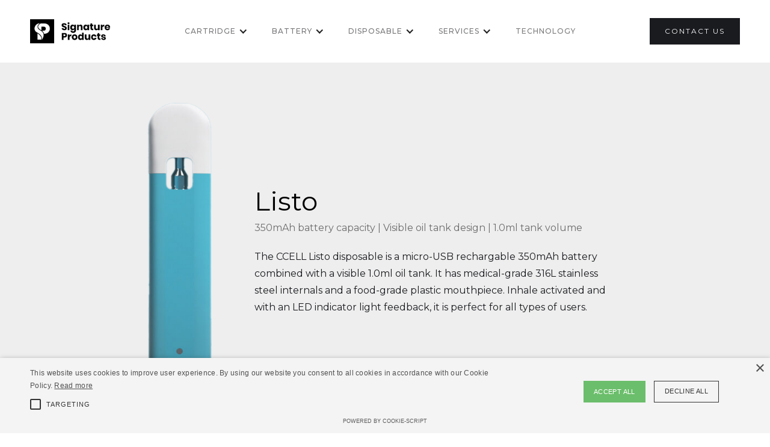

--- FILE ---
content_type: text/html
request_url: https://vape.signature-products.com/disposables/listo
body_size: 4090
content:
<!DOCTYPE html><!-- Last Published: Thu Aug 07 2025 08:54:58 GMT+0000 (Coordinated Universal Time) --><html data-wf-domain="vape.signature-products.com" data-wf-page="611a2e09eec5014a06d4cfad" data-wf-site="60ad2bfc8a63ca5c72fc3c66" lang="en"><head><meta charset="utf-8"/><title>CCELL Listo Disposable</title><meta content="The CCELL Listo Disposable offers a micro USB chargable 350mAh battery capacity, 1.0ml tank volume visible oil tank design and is inhale activated" name="description"/><meta content="CCELL Listo Disposable" property="og:title"/><meta content="The CCELL Listo Disposable offers a micro USB chargable 350mAh battery capacity, 1.0ml tank volume visible oil tank design and is inhale activated" property="og:description"/><meta content="CCELL Listo Disposable" property="twitter:title"/><meta content="The CCELL Listo Disposable offers a micro USB chargable 350mAh battery capacity, 1.0ml tank volume visible oil tank design and is inhale activated" property="twitter:description"/><meta property="og:type" content="website"/><meta content="summary_large_image" name="twitter:card"/><meta content="width=device-width, initial-scale=1" name="viewport"/><link href="https://cdn.prod.website-files.com/60ad2bfc8a63ca5c72fc3c66/css/ccell-europe.webflow.shared.09452dcff.min.css" rel="stylesheet" type="text/css"/><link href="https://fonts.googleapis.com" rel="preconnect"/><link href="https://fonts.gstatic.com" rel="preconnect" crossorigin="anonymous"/><script src="https://ajax.googleapis.com/ajax/libs/webfont/1.6.26/webfont.js" type="text/javascript"></script><script type="text/javascript">WebFont.load({  google: {    families: ["Montserrat:100,100italic,200,200italic,300,300italic,400,400italic,500,500italic,600,600italic,700,700italic,800,800italic,900,900italic"]  }});</script><script type="text/javascript">!function(o,c){var n=c.documentElement,t=" w-mod-";n.className+=t+"js",("ontouchstart"in o||o.DocumentTouch&&c instanceof DocumentTouch)&&(n.className+=t+"touch")}(window,document);</script><link href="https://cdn.prod.website-files.com/60ad2bfc8a63ca5c72fc3c66/611a7bffce935c0bb65ccb60_faviconfav.png" rel="shortcut icon" type="image/x-icon"/><link href="https://cdn.prod.website-files.com/60ad2bfc8a63ca5c72fc3c66/611a7c05ac08cf9d90028cc1_favicon.png" rel="apple-touch-icon"/><script src="https://www.google.com/recaptcha/api.js" type="text/javascript"></script><!-- Global site tag (gtag.js) - Google Analytics -->
<script type="text/javascript" charset="UTF-8" src="//cdn.cookie-script.com/s/895586765dca1aa42390d346f5c6fa35.js"></script>
<script>
    window.dataLayer = window.dataLayer || [];
    function gtag() {
	dataLayer.push(arguments);
    }
    gtag("consent", "default", {
        ad_storage: "denied",
        analytics_storage: "denied",
        wait_for_update: 500
    });
    gtag("set", "ads_data_redaction", true);
</script>
<script async src="https://www.googletagmanager.com/gtag/js?id=G-CH7GXPGV6F"></script>
<script>
  window.dataLayer = window.dataLayer || [];
  function gtag(){dataLayer.push(arguments);}
  gtag('js', new Date());

  gtag('config', 'G-CH7GXPGV6F');
</script></head><body><div data-collapse="medium" data-animation="default" data-duration="400" data-easing="ease" data-easing2="ease" role="banner" class="navigation w-nav"><div class="navigation-wrap"><a href="/" class="logo-link w-nav-brand"><img src="https://cdn.prod.website-files.com/60ad2bfc8a63ca5c72fc3c66/61630ce1999efaeaa5450f87_SPLogo_neu_2021_Wortbildmarke.png" sizes="(max-width: 479px) 98vw, (max-width: 767px) 99vw, (max-width: 4287px) 100vw, 4287px" srcset="https://cdn.prod.website-files.com/60ad2bfc8a63ca5c72fc3c66/61630ce1999efaeaa5450f87_SPLogo_neu_2021_Wortbildmarke-p-500.png 500w, https://cdn.prod.website-files.com/60ad2bfc8a63ca5c72fc3c66/61630ce1999efaeaa5450f87_SPLogo_neu_2021_Wortbildmarke-p-800.png 800w, https://cdn.prod.website-files.com/60ad2bfc8a63ca5c72fc3c66/61630ce1999efaeaa5450f87_SPLogo_neu_2021_Wortbildmarke-p-1080.png 1080w, https://cdn.prod.website-files.com/60ad2bfc8a63ca5c72fc3c66/61630ce1999efaeaa5450f87_SPLogo_neu_2021_Wortbildmarke-p-1600.png 1600w, https://cdn.prod.website-files.com/60ad2bfc8a63ca5c72fc3c66/61630ce1999efaeaa5450f87_SPLogo_neu_2021_Wortbildmarke-p-2000.png 2000w, https://cdn.prod.website-files.com/60ad2bfc8a63ca5c72fc3c66/61630ce1999efaeaa5450f87_SPLogo_neu_2021_Wortbildmarke-p-2600.png 2600w, https://cdn.prod.website-files.com/60ad2bfc8a63ca5c72fc3c66/61630ce1999efaeaa5450f87_SPLogo_neu_2021_Wortbildmarke-p-3200.png 3200w, https://cdn.prod.website-files.com/60ad2bfc8a63ca5c72fc3c66/61630ce1999efaeaa5450f87_SPLogo_neu_2021_Wortbildmarke.png 4287w" alt="" class="logo-image"/></a><div class="menu"><nav role="navigation" class="navigation-items w-nav-menu"><div data-hover="true" data-delay="0" class="dropdown w-dropdown"><div class="dropdown-toggle w-dropdown-toggle"><div class="w-icon-dropdown-toggle"></div><div class="text-block"><a href="/cartridges/overview" class="navigation-item">CARTRIDGE</a></div></div><nav class="menu-dropdown w-dropdown-list"><a href="/cartridges/th2-evomax" class="dropdown-link navigation-item w-dropdown-link">TH2</a><a href="/cartridges/th2-evo" class="dropdown-link navigation-item w-dropdown-link">TH2 EVO </a><a href="/cartridges/zico" class="dropdown-link navigation-item w-dropdown-link">Zico</a><a href="/cartridges/kera" class="dropdown-link navigation-item w-dropdown-link">Kera</a></nav></div><div data-hover="true" data-delay="0" class="dropdown w-dropdown"><div class="dropdown-toggle w-dropdown-toggle"><div class="w-icon-dropdown-toggle"></div><div class="text-block"><a href="/batteries/overview" class="navigation-item">Battery</a></div></div><nav class="menu-dropdown w-dropdown-list"><a href="/batteries/palm" class="dropdown-link navigation-item w-dropdown-link">PALM</a><a href="/batteries/silo" class="dropdown-link navigation-item w-dropdown-link">SILO</a><a href="/batteries/m4" class="dropdown-link navigation-item w-dropdown-link">M4</a><a href="/batteries/m4b-pro" class="dropdown-link navigation-item w-dropdown-link">M4B Pro</a></nav></div><div data-hover="true" data-delay="0" class="dropdown w-dropdown"><div class="dropdown-toggle w-dropdown-toggle"><div class="w-icon-dropdown-toggle"></div><div class="text-block"><a href="/disposables/overview" class="navigation-item">Disposable</a></div></div><nav class="menu-dropdown w-dropdown-list"><a href="/disposables/flex" class="dropdown-link navigation-item w-dropdown-link">FLEX</a><a href="/disposables/listo" aria-current="page" class="dropdown-link navigation-item w-dropdown-link w--current">Listo</a><a href="/disposables/owa" class="dropdown-link navigation-item w-dropdown-link">OWA</a><a href="/disposables/ridge" class="dropdown-link navigation-item w-dropdown-link">Ridge</a><a href="/disposables/mini-tank-1ml" class="dropdown-link navigation-item w-dropdown-link">Mini Tank</a><a href="/disposables/live-rosin-bar" class="dropdown-link navigation-item w-dropdown-link">Live Rosin Bar</a></nav></div><div data-hover="true" data-delay="0" class="dropdown w-dropdown"><div class="dropdown-toggle w-dropdown-toggle"><div class="w-icon-dropdown-toggle"></div><div class="text-block"><a href="/services/turnkey-manufacturing-solutions" class="navigation-item">Services</a></div></div><nav class="menu-dropdown w-dropdown-list"><a href="/services/turnkey-manufacturing-solutions" class="dropdown-link navigation-item w-dropdown-link">Manufacturing Solutions</a><a href="/services/ccell-bulk-supply" class="dropdown-link navigation-item w-dropdown-link">Bulk Supply</a><a href="/services/branded-ccell-products" class="dropdown-link navigation-item w-dropdown-link">Branding</a><a href="/services/cartridge-filling-production-lines-machinery" class="dropdown-link navigation-item w-dropdown-link">Cartridge filling</a></nav></div><a href="/pike" class="navigation-item w-nav-link">Technology</a></nav><div class="menu-button w-nav-button"><img src="https://cdn.prod.website-files.com/60ad2bfc8a63ca5c72fc3c66/60ad2bfc8a63caf02ffc3c8b_menu-icon.png" width="22" alt="" class="menu-icon"/></div></div><a href="/contact" class="button cc-contact-us w-inline-block"><div>Contact US</div></a></div></div><div class="section-5"><img src="https://cdn.prod.website-files.com/60ad2bfc8a63ca5c72fc3c66/611a476136b7ca6b443f6a33_listo.png" loading="lazy" alt="" class="image-3"/><div class="div-block-5"><h1 class="product-heading">Listo</h1><div class="product-intro">350mAh battery capacity | Visible oil tank design | 1.0ml tank volume</div><div>The CCELL Listo disposable is a micro-USB rechargable 350mAh battery combined with a visible 1.0ml oil tank. It has medical-grade 316L stainless steel internals and a food-grade plastic mouthpiece. Inhale activated and with an LED indicator light feedback, it is perfect for all types of users.</div></div></div><div class="features"><div class="container-4 w-container"><div class="div-block-15"><img src="https://cdn.prod.website-files.com/60ad2bfc8a63ca5c72fc3c66/611a5629693d43eae89d9472_6565%20-%20Full%20Battery.png" loading="lazy" alt="" class="image-6"/><div class="text-block-7">350mAh</div><div class="text-block-8">Battery capacity</div></div><div class="div-block-15"><img src="https://cdn.prod.website-files.com/60ad2bfc8a63ca5c72fc3c66/611a5224e4400b08cbaf2a57_6530%20-%20Glass%20Beaker.png" loading="lazy" alt="" class="image-6"/><div class="text-block-7">1.0ml</div><div class="text-block-8">Tank volume</div></div><div class="div-block-15"><img src="https://cdn.prod.website-files.com/60ad2bfc8a63ca5c72fc3c66/611a531e459cbf62042505ec_2084%20-%20Cylinder.png" loading="lazy" alt="" class="image-6"/><div class="text-block-7">Stainless steel</div><div class="text-block-8">Internals</div></div><div class="div-block-15"><img src="https://cdn.prod.website-files.com/60ad2bfc8a63ca5c72fc3c66/611a52c43ffee803c700b6e6_5006%20-%20Mouth.png" loading="lazy" alt="" class="image-6"/><div class="text-block-7">Inhale</div><div class="text-block-8">Activated</div></div><div class="div-block-15"><img src="https://cdn.prod.website-files.com/60ad2bfc8a63ca5c72fc3c66/611a576b7cfa1620ea05d8a2_284%20-%20Bulb%20ii.png" loading="lazy" alt="" class="image-6"/><div class="text-block-7">LED</div><div class="text-block-8">Indicator Light</div></div><div class="div-block-15"><img src="https://cdn.prod.website-files.com/60ad2bfc8a63ca5c72fc3c66/611a572a9c7c153affab26c1_281%20-%20Charger.png" loading="lazy" alt="" class="image-6"/><div class="text-block-7">Micro-USB</div><div class="text-block-8">Charger</div></div></div></div><div class="section-6"><div class="div-block-5"><h2 class="heading-5">Revolutionary <br/>Ceramic Heating Elements</h2><ul role="list" class="list"><li class="list-item">CCELL cartridges were engineered to deliver the most flavorful vapor and largest clouds for various viscosity, especially high viscosity without any compromise.</li><li class="list-item">Disposable design is a guarantee of zero maintenance, perfect leakproofness, and high hygienic standard.</li><li class="list-item">Food and medical-grade materials show our attentiveness in quality.</li><li>No need for pre-heating and complete vaporization of every last drop indulge our consumers in pure flavor and powerful potency.<br/>CCELL cartridges are the must-have for connoisseurs who appreciate and treasure luxury experience and care-free moments in life.</li></ul></div><img src="https://cdn.prod.website-files.com/60ad2bfc8a63ca5c72fc3c66/60ad56adbd1eb650a92845bb_ceramic_coil.png" loading="lazy" alt="" class="image-4"/></div><div class="section"><div class="section-7"><div class="w-container"><div class="columns-2 w-row"><div class="column-2 w-col w-col-6"><h3 class="heading-6">Contact us</h3><div class="text-block-6">If you have any questions or require a quotation or custom offer please feel free to contact us at any time.</div></div><div class="column-3 w-col w-col-6"><div class="div-block-12"><img src="https://cdn.prod.website-files.com/60ad2bfc8a63ca5c72fc3c66/60ad7138ded292da1ac808d4_phone-solid.svg" loading="lazy" alt="" class="image-5"/><div>+49 7231 133 264 0</div></div><div class="div-block-13"><img src="https://cdn.prod.website-files.com/60ad2bfc8a63ca5c72fc3c66/60ad71a9765612d40a34575f_envelope-solid.svg" loading="lazy" alt="" class="image-5"/><a href="mailto:info@signature-products.com" class="link-2">info@signature-products.com</a></div></div></div></div></div><footer id="footer" class="footer"><div class="w-container"><div class="footer-flex-container"><div class="div-block-8"><a href="#" class="footer-logo-link"><img src="https://cdn.prod.website-files.com/60ad2bfc8a63ca5c72fc3c66/61630cab39a7197761b86ba0_SPLogo_neu_2021_Wortbildmarke.svg" alt="" class="footer-image"/></a><p class="paragraph-4">EUROPEAN CCELL WHOLESALER</p><p class="paragraph-3">CCELL is a leading technology brand with a focus on creating standard-setting vaping hardware products and advancing vaporizing technology. </p></div><div class="footer-column"><h2 class="footer-heading">Discover</h2><ul role="list" class="w-list-unstyled"><li><a href="/cartridges/th2-evomax" class="footer-link">TH2 Cartridge</a></li><li><a href="/batteries/palm" class="footer-link">Palm Battery</a></li><li><a href="/disposables/listo" aria-current="page" class="footer-link w--current">Listo Disposable</a></li><li><a href="/services/turnkey-manufacturing-solutions" class="footer-link">Our Services</a></li></ul></div><div class="footer-column"><h2 class="footer-heading">OTHER</h2><ul role="list" class="w-list-unstyled"><li><a href="https://signature-products.com/en/services/bottling" target="_blank" class="footer-link">Filling services</a></li><li><a href="https://signature-products.com/en/services/white-label-private-label" target="_blank" class="footer-link">Cannabinoid Products</a></li></ul></div><div class="footer-column"><h2 class="footer-heading">Legal</h2><ul role="list" class="w-list-unstyled"><li><a href="https://signature-products.com/en/site-notice" target="_blank" class="footer-link">Site Notice</a></li><li><a href="https://signature-products.com/en/privacy" target="_blank" class="footer-link">Privacy</a></li></ul></div></div><div class="div-block-6">Copyright © 2021 Signature Products GmbH. All rights reserved.</div></div></footer></div><script src="https://d3e54v103j8qbb.cloudfront.net/js/jquery-3.5.1.min.dc5e7f18c8.js?site=60ad2bfc8a63ca5c72fc3c66" type="text/javascript" integrity="sha256-9/aliU8dGd2tb6OSsuzixeV4y/faTqgFtohetphbbj0=" crossorigin="anonymous"></script><script src="https://cdn.prod.website-files.com/60ad2bfc8a63ca5c72fc3c66/js/webflow.schunk.9f161f93694bb45a.js" type="text/javascript"></script><script src="https://cdn.prod.website-files.com/60ad2bfc8a63ca5c72fc3c66/js/webflow.c9f80112.b5126f0ca8b622fd.js" type="text/javascript"></script></body></html>

--- FILE ---
content_type: image/svg+xml
request_url: https://cdn.prod.website-files.com/60ad2bfc8a63ca5c72fc3c66/61630cab39a7197761b86ba0_SPLogo_neu_2021_Wortbildmarke.svg
body_size: 5353
content:
<?xml version="1.0" encoding="utf-8"?>
<!-- Generator: Adobe Illustrator 25.0.0, SVG Export Plug-In . SVG Version: 6.00 Build 0)  -->
<svg version="1.1" id="Ebene_1" xmlns="http://www.w3.org/2000/svg" xmlns:xlink="http://www.w3.org/1999/xlink" x="0px" y="0px"
	 viewBox="0 0 1024 308.56" style="enable-background:new 0 0 1024 308.56;" xml:space="preserve">
<style type="text/css">
	.st0{fill:#FFFFFF;}
</style>
<g>
	<path d="M463.41,127.87c-2.37,3.91-5.86,7.03-10.48,9.35c-4.62,2.33-10.21,3.49-16.78,3.49c-9.9,0-18.05-2.41-24.45-7.23
		c-6.4-4.82-9.9-11.56-10.48-20.21h22.7c0.33,3.33,1.52,5.95,3.56,7.86c2.04,1.91,4.63,2.87,7.8,2.87c2.74,0,4.91-0.75,6.49-2.25
		c1.58-1.5,2.37-3.49,2.37-5.99c0-2.25-0.73-4.12-2.18-5.61c-1.46-1.5-3.26-2.72-5.43-3.68c-2.16-0.96-5.16-2.1-8.98-3.43
		c-5.57-1.91-10.12-3.76-13.66-5.55c-3.54-1.79-6.57-4.45-9.11-7.98c-2.54-3.53-3.8-8.13-3.8-13.78c0-5.24,1.33-9.77,3.99-13.6
		c2.66-3.82,6.34-6.76,11.04-8.79c4.7-2.04,10.08-3.06,16.15-3.06c9.81,0,17.61,2.33,23.39,6.99c5.78,4.66,9.04,11.06,9.79,19.21
		h-23.08c-0.42-2.91-1.48-5.22-3.18-6.92c-1.71-1.7-4.01-2.56-6.92-2.56c-2.49,0-4.51,0.67-6.05,2c-1.54,1.33-2.31,3.29-2.31,5.86
		c0,2.08,0.69,3.85,2.06,5.3c1.37,1.46,3.1,2.64,5.18,3.55c2.08,0.92,5.07,2.08,8.98,3.49c5.65,1.91,10.27,3.8,13.85,5.68
		c3.57,1.87,6.65,4.6,9.23,8.17c2.58,3.58,3.87,8.23,3.87,13.97C466.97,119.68,465.78,123.96,463.41,127.87z"/>
	<path d="M480.31,42.61c2.33-2.12,5.4-3.18,9.23-3.18c3.82,0,6.9,1.06,9.23,3.18c2.33,2.12,3.49,4.8,3.49,8.05
		c0,3.16-1.17,5.8-3.49,7.92c-2.33,2.12-5.41,3.18-9.23,3.18c-3.83,0-6.9-1.06-9.23-3.18c-2.33-2.12-3.49-4.76-3.49-7.92
		C476.82,47.42,477.98,44.73,480.31,42.61z M500.15,70.24v69.6h-21.33v-69.6H500.15z"/>
	<path d="M555.03,72.99c3.82,2.41,6.65,5.7,8.48,9.85v-12.6h21.21v69.23c0,6.49-1.25,12.33-3.74,17.53
		c-2.49,5.2-6.32,9.33-11.47,12.41c-5.16,3.08-11.56,4.62-19.21,4.62c-10.48,0-18.86-2.48-25.13-7.42
		c-6.28-4.95-10.04-11.66-11.29-20.15h21.08c0.66,2.83,2.18,5.03,4.55,6.61c2.37,1.58,5.47,2.37,9.29,2.37
		c4.41,0,7.96-1.27,10.66-3.8c2.7-2.54,4.05-6.59,4.05-12.16v-12.22c-1.83,4.16-4.66,7.44-8.48,9.85c-3.83,2.41-8.4,3.62-13.72,3.62
		c-5.74,0-10.87-1.43-15.41-4.3c-4.53-2.87-8.11-7-10.73-12.41c-2.62-5.4-3.93-11.73-3.93-18.96c0-7.32,1.31-13.66,3.93-19.02
		c2.62-5.36,6.19-9.48,10.73-12.35c4.53-2.87,9.67-4.3,15.41-4.3C546.63,69.37,551.2,70.58,555.03,72.99z M537.13,92.57
		c-2.79,2.99-4.18,7.15-4.18,12.47c0,5.32,1.39,9.48,4.18,12.47c2.79,2.99,6.46,4.49,11.04,4.49c4.49,0,8.17-1.54,11.04-4.62
		c2.87-3.08,4.3-7.19,4.3-12.35c0-5.24-1.43-9.38-4.3-12.41c-2.87-3.03-6.55-4.55-11.04-4.55
		C543.59,88.08,539.91,89.58,537.13,92.57z"/>
	<path d="M662.61,77.48c4.7,5.32,7.05,12.64,7.05,21.95v40.42h-21.33v-37.92c0-4.66-1.23-8.29-3.68-10.91
		c-2.45-2.62-5.72-3.93-9.79-3.93c-4.33,0-7.75,1.37-10.29,4.12c-2.54,2.74-3.8,6.65-3.8,11.73v36.92h-21.33v-69.6h21.33v12.72
		c2-4.16,4.97-7.44,8.92-9.85c3.95-2.41,8.59-3.62,13.91-3.62C651.58,69.49,657.92,72.16,662.61,77.48z"/>
	<path d="M723.92,72.99c3.82,2.41,6.65,5.7,8.48,9.85v-12.6h21.21v69.6h-21.21v-12.6c-1.83,4.16-4.66,7.44-8.48,9.85
		c-3.83,2.41-8.4,3.62-13.72,3.62c-5.74,0-10.87-1.43-15.41-4.3c-4.53-2.87-8.11-7-10.73-12.41c-2.62-5.4-3.93-11.73-3.93-18.96
		c0-7.32,1.31-13.66,3.93-19.02c2.62-5.36,6.19-9.48,10.73-12.35c4.53-2.87,9.67-4.3,15.41-4.3
		C715.52,69.37,720.1,70.58,723.92,72.99z M706.02,92.57c-2.79,2.99-4.18,7.15-4.18,12.47c0,5.32,1.39,9.48,4.18,12.47
		c2.79,2.99,6.46,4.49,11.04,4.49c4.49,0,8.17-1.54,11.04-4.62c2.87-3.08,4.3-7.19,4.3-12.35c0-5.24-1.43-9.38-4.3-12.41
		c-2.87-3.03-6.55-4.55-11.04-4.55C712.49,88.08,708.81,89.58,706.02,92.57z"/>
	<path d="M807.75,121.51v18.34h-9.6c-8.15,0-14.49-2.02-19.02-6.05c-4.53-4.03-6.8-10.71-6.8-20.02V88.2h-9.36V70.24h9.36V53.15
		h21.33v17.09h13.97V88.2h-13.97v25.95c0,2.74,0.56,4.66,1.68,5.74c1.12,1.08,3.01,1.62,5.68,1.62H807.75z"/>
	<path d="M888.95,70.24v69.6h-21.46v-12.6c-2,4.08-4.97,7.32-8.92,9.73c-3.95,2.41-8.54,3.62-13.78,3.62
		c-7.98,0-14.33-2.66-19.02-7.98c-4.7-5.32-7.05-12.64-7.05-21.95V70.24h21.21v37.8c0,4.74,1.23,8.42,3.68,11.04
		c2.45,2.62,5.76,3.93,9.92,3.93c4.32,0,7.73-1.37,10.23-4.12c2.5-2.74,3.74-6.65,3.74-11.73V70.24H888.95z"/>
	<path d="M935.29,73.24c4.2-2.5,8.75-3.74,13.66-3.74v22.83h-6.11c-5.66,0-10.04,1.21-13.16,3.62c-3.12,2.41-4.68,6.49-4.68,12.22
		v31.68h-21.33v-69.6H925v13.1C927.66,79.1,931.09,75.73,935.29,73.24z"/>
	<path d="M1023.41,108.91h-48.27c0.25,5.24,1.58,9,3.99,11.29c2.41,2.29,5.49,3.43,9.23,3.43c3.16,0,5.78-0.79,7.86-2.37
		c2.08-1.58,3.45-3.62,4.12-6.11h22.58c-0.92,4.91-2.91,9.29-5.99,13.16c-3.08,3.87-6.99,6.9-11.73,9.11
		c-4.74,2.2-10.02,3.31-15.84,3.31c-6.82,0-12.87-1.43-18.15-4.3c-5.28-2.87-9.42-7-12.41-12.41c-2.99-5.4-4.49-11.73-4.49-18.96
		c0-7.32,1.48-13.66,4.43-19.02c2.95-5.36,7.09-9.48,12.41-12.35c5.32-2.87,11.39-4.3,18.21-4.3c6.9,0,12.97,1.42,18.21,4.24
		c5.24,2.83,9.29,6.8,12.16,11.91s4.3,11,4.3,17.65C1024.04,104.92,1023.83,106.83,1023.41,108.91z M998.78,89.64
		c-2.54-2.29-5.67-3.43-9.42-3.43c-3.91,0-7.15,1.17-9.73,3.49c-2.58,2.33-4.03,5.74-4.37,10.23h27.19
		C1002.54,95.36,1001.32,91.93,998.78,89.64z"/>
	<path d="M424.93,233.65v30.94H403.6v-88.19h34.55c10.48,0,18.46,2.6,23.95,7.8c5.49,5.2,8.23,12.2,8.23,21.02
		c0,5.49-1.23,10.38-3.68,14.66c-2.45,4.28-6.09,7.65-10.91,10.1c-4.82,2.45-10.69,3.68-17.59,3.68H424.93z M448.63,205.21
		c0-7.73-4.28-11.6-12.85-11.6h-10.85v22.95h10.85C444.35,216.56,448.63,212.78,448.63,205.21z"/>
	<path d="M512.43,197.97c4.2-2.5,8.75-3.74,13.66-3.74v22.83h-6.11c-5.66,0-10.04,1.21-13.16,3.62c-3.12,2.41-4.68,6.49-4.68,12.22
		v31.68h-21.33v-69.6h21.33v13.1C504.8,203.84,508.23,200.47,512.43,197.97z"/>
	<path d="M586.15,198.41c5.45,2.87,9.73,7.01,12.85,12.41c3.12,5.41,4.68,11.73,4.68,18.96s-1.56,13.56-4.68,18.96
		c-3.12,5.41-7.4,9.54-12.85,12.41c-5.45,2.87-11.62,4.3-18.52,4.3c-6.9,0-13.1-1.43-18.59-4.3c-5.49-2.87-9.79-7-12.91-12.41
		c-3.12-5.4-4.68-11.73-4.68-18.96s1.56-13.55,4.68-18.96c3.12-5.4,7.42-9.54,12.91-12.41c5.49-2.87,11.68-4.3,18.59-4.3
		C574.53,194.11,580.7,195.54,586.15,198.41z M557.34,217c-2.79,2.95-4.18,7.22-4.18,12.79c0,5.57,1.39,9.81,4.18,12.72
		c2.79,2.91,6.22,4.37,10.29,4.37c4.07,0,7.48-1.45,10.23-4.37c2.74-2.91,4.12-7.15,4.12-12.72c0-5.57-1.37-9.83-4.12-12.79
		c-2.74-2.95-6.16-4.43-10.23-4.43C563.55,212.57,560.12,214.05,557.34,217z"/>
	<path d="M654.94,197.72c3.82,2.41,6.61,5.7,8.36,9.85v-35.3h21.33v92.31H663.3v-12.6c-1.75,4.16-4.53,7.44-8.36,9.85
		c-3.83,2.41-8.4,3.62-13.72,3.62c-5.74,0-10.87-1.43-15.41-4.3c-4.53-2.87-8.11-7-10.73-12.41c-2.62-5.4-3.93-11.73-3.93-18.96
		c0-7.32,1.31-13.66,3.93-19.02c2.62-5.36,6.19-9.48,10.73-12.35c4.53-2.87,9.67-4.3,15.41-4.3
		C646.54,194.11,651.12,195.31,654.94,197.72z M637.04,217.31c-2.79,2.99-4.18,7.15-4.18,12.47c0,5.32,1.39,9.48,4.18,12.47
		c2.79,2.99,6.46,4.49,11.04,4.49c4.49,0,8.17-1.54,11.04-4.62c2.87-3.08,4.3-7.19,4.3-12.35c0-5.24-1.43-9.38-4.3-12.41
		c-2.87-3.03-6.55-4.55-11.04-4.55C643.51,212.82,639.83,214.31,637.04,217.31z"/>
	<path d="M768.58,194.98v69.6h-21.46v-12.6c-2,4.08-4.97,7.32-8.92,9.73c-3.95,2.41-8.54,3.62-13.78,3.62
		c-7.98,0-14.33-2.66-19.02-7.98c-4.7-5.32-7.05-12.64-7.05-21.95v-40.42h21.21v37.8c0,4.74,1.23,8.42,3.68,11.04
		c2.45,2.62,5.76,3.93,9.92,3.93c4.32,0,7.73-1.37,10.23-4.12c2.5-2.74,3.74-6.65,3.74-11.73v-36.92H768.58z"/>
	<path d="M837.31,201.53c6.07,4.95,9.9,11.75,11.48,20.4h-22.58c-0.67-2.99-2.04-5.32-4.12-6.99c-2.08-1.66-4.7-2.5-7.86-2.5
		c-3.74,0-6.82,1.48-9.23,4.43c-2.41,2.95-3.62,7.26-3.62,12.91c0,5.66,1.21,9.96,3.62,12.91c2.41,2.95,5.49,4.43,9.23,4.43
		c3.16,0,5.78-0.83,7.86-2.49c2.08-1.66,3.45-3.99,4.12-6.99h22.58c-1.58,8.65-5.41,15.45-11.48,20.39
		c-6.07,4.95-13.6,7.42-22.58,7.42c-6.82,0-12.87-1.43-18.15-4.3c-5.28-2.87-9.42-7-12.41-12.41c-2.99-5.4-4.49-11.73-4.49-18.96
		c0-7.32,1.48-13.66,4.43-19.02c2.95-5.36,7.09-9.48,12.41-12.35c5.32-2.87,11.39-4.3,18.21-4.3
		C823.71,194.11,831.24,196.58,837.31,201.53z"/>
	<path d="M899.3,246.25v18.34h-9.6c-8.15,0-14.49-2.02-19.02-6.05c-4.53-4.03-6.8-10.71-6.8-20.02v-25.57h-9.36v-17.96h9.36v-17.09
		h21.33v17.09h13.97v17.96h-13.97v25.95c0,2.74,0.56,4.66,1.68,5.74c1.12,1.08,3.01,1.62,5.68,1.62H899.3z"/>
	<path d="M957.74,200.72c5.28,4.41,8.59,10.23,9.92,17.46H947.7c-0.58-2.83-1.89-5.05-3.93-6.67c-2.04-1.62-4.6-2.43-7.67-2.43
		c-2.41,0-4.24,0.52-5.49,1.56c-1.25,1.04-1.87,2.52-1.87,4.43c0,2.16,1.14,3.79,3.43,4.86c2.29,1.08,5.88,2.16,10.79,3.24
		c5.32,1.25,9.69,2.52,13.1,3.8c3.41,1.29,6.36,3.39,8.86,6.3c2.49,2.91,3.74,6.82,3.74,11.73c0,3.99-1.08,7.53-3.24,10.6
		c-2.16,3.08-5.28,5.49-9.36,7.23c-4.08,1.75-8.9,2.62-14.47,2.62c-9.4,0-16.92-2.08-22.58-6.24c-5.66-4.16-9.11-10.1-10.35-17.84
		h20.58c0.33,2.99,1.6,5.28,3.8,6.86c2.2,1.58,5.05,2.37,8.54,2.37c2.41,0,4.24-0.56,5.49-1.68c1.25-1.12,1.87-2.6,1.87-4.43
		c0-2.41-1.14-4.14-3.43-5.18c-2.29-1.04-6.01-2.14-11.16-3.31c-5.16-1.08-9.4-2.25-12.72-3.49c-3.33-1.25-6.2-3.26-8.61-6.05
		c-2.41-2.79-3.62-6.59-3.62-11.41c0-6.24,2.37-11.29,7.11-15.16c4.74-3.87,11.43-5.8,20.08-5.8
		C945.41,194.11,952.46,196.31,957.74,200.72z"/>
</g>
<g>
	<g>
		<path d="M-4.63,308.6c0-102.86,0-205.72,0-308.6c102.85,0,205.71,0,308.6,0c0,102.85,0,205.73,0,308.6
			C201.11,308.6,98.24,308.6-4.63,308.6z M140.68,94.65c0.58-0.19,1.11-0.13,1.63-0.13c8.48,0,16.97,0,25.45-0.01
			c2.22,0,4.43,0.05,6.64,0.35c3.02,0.4,5.97,1.08,8.78,2.28c6.03,2.58,10.05,6.98,12.05,13.23c0.74,2.31,1.12,4.68,1.31,7.09
			c0.33,4.12,0.06,8.19-1.05,12.18c-1.92,6.92-6.25,11.72-12.93,14.37c-0.85,0.34-1.72,0.63-2.6,0.88
			c-3.87,1.13-7.84,1.51-11.86,1.5c-5.83-0.01-11.66,0-17.5,0c-0.39,0-0.77-0.01-1.16,0.01c-0.16,0.01-0.32,0.08-0.64,0.16
			c0.47,0.44,0.81,0.76,1.16,1.08c6.54,5.92,12.24,12.55,16.87,20.08c3.53,5.74,6.25,11.83,7.63,18.47
			c0.04,0.18,0.14,0.35,0.24,0.62c0.47-0.03,0.95-0.03,1.41-0.08c1.39-0.14,2.78-0.34,4.17-0.43c4.38-0.31,8.71-0.93,13.02-1.79
			c6.07-1.21,11.96-2.98,17.61-5.52c7.6-3.41,14.41-7.98,20.15-14.05c10.48-11.07,15.7-24.4,16.8-39.47
			c0.32-4.38,0.2-8.76-0.23-13.13c-0.49-4.91-1.44-9.72-2.96-14.41c-3.59-11.1-9.79-20.45-18.85-27.85
			c-6.03-4.93-12.81-8.53-20.15-11.11c-9.49-3.35-19.32-5.01-29.34-5.14c-14.02-0.19-28.05-0.08-42.08-0.1
			c-0.59,0-1.13,0.13-1.67,0.37c-8.13,3.74-15.47,8.64-21.75,15.05c-3.57,3.63-6.6,7.66-8.81,12.28
			c-3.29,6.89-4.03,14.01-1.95,21.38c0.96,3.42,2.55,6.55,4.48,9.51c2.43,3.73,5.35,7.07,8.53,10.18c3.07,3,6.36,5.76,9.79,8.33
			c5.13,3.85,10.52,7.32,16.16,10.39c0.45,0.24,0.86,0.61,1.55,0.58c0.02-1.76,0.01-3.49,0.01-5.22c0-1.74,0-3.47,0-5.21
			c0-1.78,0-3.57,0-5.35c0-1.74,0-3.47,0-5.21s0-3.47,0-5.21c0-1.74,0-3.47,0-5.21c0-1.78,0-3.57,0-5.35c0-1.74-0.02-3.47,0.01-5.21
			C140.63,98.12,140.5,96.39,140.68,94.65z M148.62,260.88c0.93-0.46,1.4-1,1.81-1.59c0.41-0.6,0.79-1.21,1.15-1.83
			c5.27-8.97,9.43-18.43,12.42-28.4c2.06-6.85,3.48-13.83,3.95-20.97c0.37-5.54,0.21-11.07-0.73-16.57
			c-1.31-7.7-3.98-14.87-8.2-21.45c-3.38-5.28-7.55-9.87-12.35-13.88c-4.53-3.79-9.43-7.02-14.63-9.8
			c-5.66-3.03-11.14-6.35-16.31-10.15c-4.99-3.67-9.63-7.71-13.69-12.4c-3.3-3.81-6.12-7.93-8.2-12.54
			c-3.7-8.21-4.52-16.67-2.13-25.39c1.51-5.51,4.12-10.48,7.58-15c5.49-7.17,12.32-12.7,20.54-16.49c0.33-0.15,0.64-0.34,1.18-0.64
			c-0.63-0.11-1-0.22-1.37-0.24c-5.17-0.28-10.31-0.11-15.4,0.88c-9.15,1.78-17.42,5.52-24.83,11.15
			c-8.92,6.78-15.68,15.33-20.42,25.46c-5.07,10.83-7.29,22.19-6.08,34.15c0.4,3.99,1.25,7.89,2.54,11.69
			c3.49,10.26,9.71,18.53,18.29,25.08c3.04,2.32,6.3,4.26,9.67,6.05c8.99,4.78,17.67,10.06,25.88,16.1
			c7.08,5.22,13.71,10.94,19.61,17.49c5.09,5.65,9.48,11.78,12.87,18.61c4.08,8.24,6.33,16.94,6.66,26.13
			c0.15,4.24,0.14,8.48,0.2,12.72C148.63,259.6,148.62,260.12,148.62,260.88z M140.6,260.81c0-0.6,0-1.13,0-1.65
			c0-6.17-0.01-12.34,0.01-18.51c0-1.22-0.16-2.39-0.47-3.56c-1.59-5.87-4.2-11.27-7.48-16.37c-3.35-5.21-7.28-9.96-11.55-14.43
			c-5.71-5.97-11.91-11.4-18.47-16.41c-3.75-2.86-7.62-5.58-11.44-8.36c-0.29-0.21-0.56-0.52-1.08-0.42
			c-0.14,0.58-0.08,1.15-0.08,1.72c0,25.4,0,50.81,0,76.21c0,0.34-0.02,0.68,0.01,1.01c0.02,0.27,0.1,0.54,0.15,0.79
			C91.51,261.02,139.22,261.02,140.6,260.81z"/>
		<path class="st0" d="M140.68,94.65c-0.18,1.74-0.05,3.47-0.08,5.19c-0.02,1.73-0.01,3.47-0.01,5.21c0,1.78,0,3.57,0,5.35
			c0,1.74,0,3.47,0,5.21c0,1.74,0,3.47,0,5.21s0,3.47,0,5.21c0,1.78,0,3.57,0,5.35c0,1.74,0,3.47,0,5.21c0,1.73,0.01,3.45-0.01,5.22
			c-0.68,0.04-1.1-0.33-1.55-0.58c-5.64-3.07-11.02-6.53-16.16-10.39c-3.43-2.58-6.72-5.33-9.79-8.33
			c-3.18-3.11-6.09-6.44-8.53-10.18c-1.93-2.96-3.52-6.09-4.48-9.51c-2.07-7.37-1.34-14.49,1.95-21.38
			c2.21-4.62,5.24-8.65,8.81-12.28c6.29-6.4,13.62-11.31,21.75-15.05c0.54-0.25,1.08-0.37,1.67-0.37
			c14.03,0.02,28.05-0.09,42.08,0.1c10.02,0.14,19.85,1.8,29.34,5.14c7.33,2.58,14.11,6.18,20.15,11.11
			c9.06,7.4,15.26,16.75,18.85,27.85c1.52,4.69,2.47,9.5,2.96,14.41c0.43,4.37,0.56,8.75,0.23,13.13
			c-1.11,15.07-6.33,28.4-16.8,39.47c-5.74,6.07-12.55,10.63-20.15,14.05c-5.65,2.54-11.54,4.31-17.61,5.52
			c-4.3,0.86-8.64,1.48-13.02,1.79c-1.39,0.1-2.78,0.3-4.17,0.43c-0.47,0.05-0.94,0.05-1.41,0.08c-0.11-0.27-0.21-0.44-0.24-0.62
			c-1.38-6.64-4.1-12.73-7.63-18.47c-4.62-7.53-10.32-14.16-16.87-20.08c-0.35-0.32-0.69-0.64-1.16-1.08
			c0.31-0.08,0.47-0.15,0.64-0.16c0.38-0.02,0.77-0.01,1.16-0.01c5.83,0,11.66-0.01,17.5,0c4.02,0.01,7.99-0.38,11.86-1.5
			c0.88-0.26,1.75-0.55,2.6-0.88c6.68-2.65,11.01-7.45,12.93-14.37c1.11-3.98,1.38-8.06,1.05-12.18c-0.19-2.41-0.57-4.78-1.31-7.09
			c-2-6.25-6.02-10.65-12.05-13.23c-2.81-1.2-5.76-1.88-8.78-2.28c-2.2-0.29-4.42-0.35-6.64-0.35c-8.48,0.01-16.97,0-25.45,0.01
			C141.79,94.52,141.26,94.46,140.68,94.65z"/>
		<path class="st0" d="M148.62,260.88c0-0.76,0.01-1.28,0-1.81c-0.06-4.24-0.05-8.48-0.2-12.72c-0.32-9.18-2.58-17.89-6.66-26.13
			c-3.38-6.83-7.78-12.96-12.87-18.61c-5.9-6.55-12.53-12.27-19.61-17.49c-8.2-6.04-16.89-11.32-25.88-16.1
			c-3.37-1.79-6.63-3.74-9.67-6.05c-8.58-6.55-14.8-14.82-18.29-25.08c-1.29-3.8-2.14-7.7-2.54-11.69
			c-1.21-11.96,1.01-23.32,6.08-34.15c4.74-10.13,11.5-18.68,20.42-25.46c7.41-5.63,15.68-9.37,24.83-11.15
			c5.09-0.99,10.24-1.16,15.4-0.88c0.37,0.02,0.74,0.13,1.37,0.24c-0.54,0.29-0.85,0.49-1.18,0.64
			c-8.22,3.79-15.04,9.32-20.54,16.49c-3.46,4.52-6.07,9.49-7.58,15c-2.39,8.72-1.57,17.18,2.13,25.39c2.08,4.61,4.9,8.73,8.2,12.54
			c4.06,4.69,8.71,8.73,13.69,12.4c5.17,3.8,10.65,7.12,16.31,10.15c5.2,2.78,10.1,6.01,14.63,9.8c4.8,4.02,8.97,8.61,12.35,13.88
			c4.22,6.58,6.89,13.75,8.2,21.45c0.94,5.5,1.09,11.03,0.73,16.57c-0.47,7.14-1.89,14.12-3.95,20.97c-3,9.96-7.15,19.43-12.42,28.4
			c-0.37,0.62-0.75,1.24-1.15,1.83C150.02,259.88,149.55,260.42,148.62,260.88z"/>
		<path class="st0" d="M140.6,260.81c-1.38,0.21-49.09,0.21-50.41,0.03c-0.05-0.25-0.12-0.51-0.15-0.79
			c-0.03-0.34-0.01-0.67-0.01-1.01c0-25.4,0-50.81,0-76.21c0-0.56-0.06-1.14,0.08-1.72c0.51-0.1,0.79,0.21,1.08,0.42
			c3.82,2.77,7.69,5.49,11.44,8.36c6.56,5,12.76,10.43,18.47,16.41c4.27,4.47,8.2,9.22,11.55,14.43c3.28,5.1,5.89,10.49,7.48,16.37
			c0.32,1.17,0.48,2.34,0.47,3.56c-0.02,6.17-0.01,12.34-0.01,18.51C140.6,259.68,140.6,260.21,140.6,260.81z"/>
	</g>
</g>
</svg>
